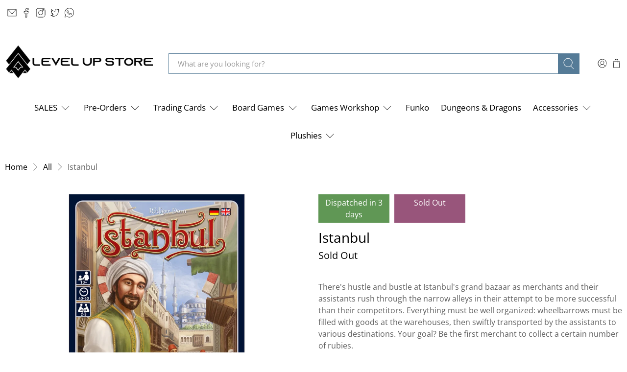

--- FILE ---
content_type: text/javascript; charset=utf-8
request_url: https://levelupstore.co.za/products/istanbul.js
body_size: 651
content:
{"id":8140512854245,"title":"Istanbul","handle":"istanbul","description":"There's hustle and bustle at Istanbul's grand bazaar as merchants and their assistants rush through the narrow alleys in their attempt to be more successful than their competitors. Everything must be well organized: wheelbarrows must be filled with goods at the warehouses, then swiftly transported by the assistants to various destinations. Your goal? Be the first merchant to collect a certain number of rubies.\u003cbr\u003e\u003cbr\u003eIn Istanbul, you lead a group of one merchant and four assistants through 16 locations in the bazaar. At each such location, you can carry out a specific action. The challenge, though, is that to take an action, you must move your merchant and an assistant there, then leave the assistant behind (to handle all the details while you focus on larger matters). If you want to use that assistant again later, your merchant must return to that location to pick him up. Thus, you must plan ahead carefully to avoid being left with no assistants and thus unable to do anything...","published_at":"2023-02-11T18:35:30+02:00","created_at":"2022-12-07T23:26:20+02:00","vendor":"Solarpop","type":"Board Games","tags":["Board Games","meta-advertised","meta-bidorbuy","meta-instock","meta-solarpop","meta-soldout"],"price":117000,"price_min":117000,"price_max":117000,"available":false,"price_varies":false,"compare_at_price":135000,"compare_at_price_min":135000,"compare_at_price_max":135000,"compare_at_price_varies":false,"variants":[{"id":43746776449253,"title":"Default Title","option1":"Default Title","option2":null,"option3":null,"sku":"AEG5809","requires_shipping":true,"taxable":false,"featured_image":null,"available":false,"name":"Istanbul","public_title":null,"options":["Default Title"],"price":117000,"weight":0,"compare_at_price":135000,"inventory_management":"shopify","barcode":"729220058096","requires_selling_plan":false,"selling_plan_allocations":[]}],"images":["\/\/cdn.shopify.com\/s\/files\/1\/0335\/2959\/3988\/products\/istanbul.jpg?v=1675078480","\/\/cdn.shopify.com\/s\/files\/1\/0335\/2959\/3988\/products\/istanbul_1.jpg?v=1675316399","\/\/cdn.shopify.com\/s\/files\/1\/0335\/2959\/3988\/products\/5809AEG_1.jpg?v=1676937648"],"featured_image":"\/\/cdn.shopify.com\/s\/files\/1\/0335\/2959\/3988\/products\/istanbul.jpg?v=1675078480","options":[{"name":"Title","position":1,"values":["Default Title"]}],"url":"\/products\/istanbul","media":[{"alt":null,"id":32087261544677,"position":1,"preview_image":{"aspect_ratio":1.0,"height":1000,"width":1000,"src":"https:\/\/cdn.shopify.com\/s\/files\/1\/0335\/2959\/3988\/products\/istanbul.jpg?v=1675078480"},"aspect_ratio":1.0,"height":1000,"media_type":"image","src":"https:\/\/cdn.shopify.com\/s\/files\/1\/0335\/2959\/3988\/products\/istanbul.jpg?v=1675078480","width":1000},{"alt":null,"id":32101653971173,"position":2,"preview_image":{"aspect_ratio":1.0,"height":1000,"width":1000,"src":"https:\/\/cdn.shopify.com\/s\/files\/1\/0335\/2959\/3988\/products\/istanbul_1.jpg?v=1675316399"},"aspect_ratio":1.0,"height":1000,"media_type":"image","src":"https:\/\/cdn.shopify.com\/s\/files\/1\/0335\/2959\/3988\/products\/istanbul_1.jpg?v=1675316399","width":1000},{"alt":null,"id":32200006762725,"position":3,"preview_image":{"aspect_ratio":0.716,"height":900,"width":644,"src":"https:\/\/cdn.shopify.com\/s\/files\/1\/0335\/2959\/3988\/products\/5809AEG_1.jpg?v=1676937648"},"aspect_ratio":0.716,"height":900,"media_type":"image","src":"https:\/\/cdn.shopify.com\/s\/files\/1\/0335\/2959\/3988\/products\/5809AEG_1.jpg?v=1676937648","width":644}],"requires_selling_plan":false,"selling_plan_groups":[]}